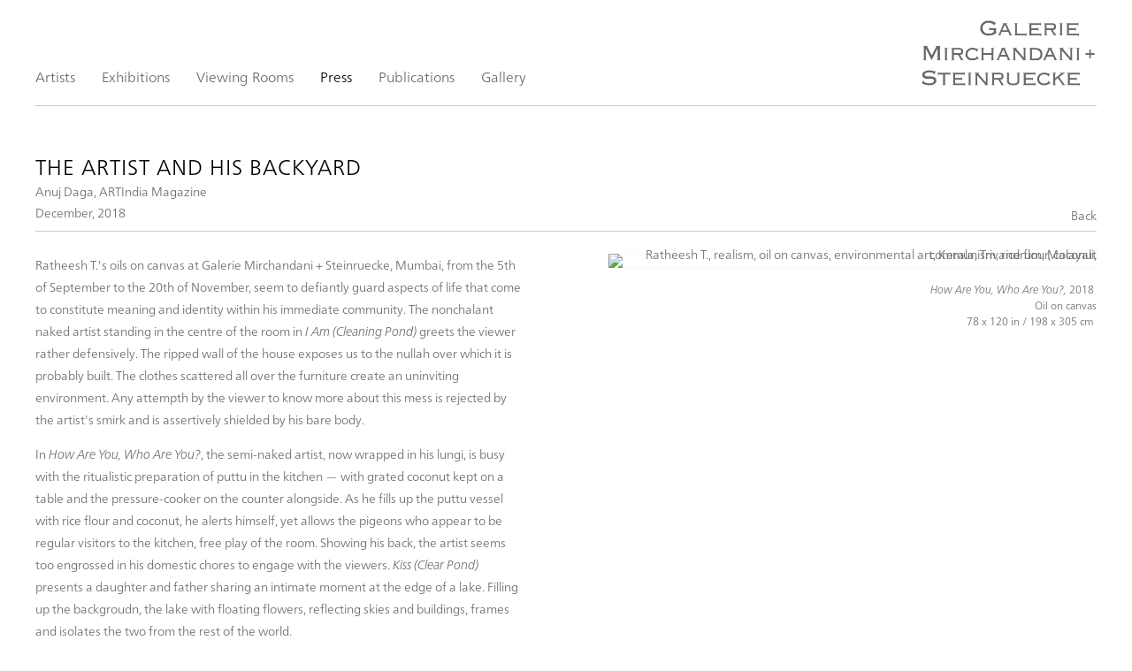

--- FILE ---
content_type: text/html; charset=UTF-8
request_url: https://galeriems.com/press/the-artist-and-his-backyard
body_size: 16479
content:
    <!DOCTYPE html>
    <html lang="en">
    <head>
        <meta charset='utf-8'>
        <meta content='width=device-width, initial-scale=1.0, user-scalable=yes' name='viewport'>

        
        <link rel="stylesheet" href="https://cdnjs.cloudflare.com/ajax/libs/Swiper/4.4.6/css/swiper.min.css"
              integrity="sha256-5l8WteQfd84Jq51ydHtcndbGRvgCVE3D0+s97yV4oms=" crossorigin="anonymous" />

                    <link rel="stylesheet" href="/build/basicLeftBase.bb0ae74c.css">

        
        
        
        
                    


<title>The Artist and his Backyard - Press - Galerie Mirchandani + Steinruecke</title>

    <link rel="shortcut icon" href="https://s3.amazonaws.com/files.collageplatform.com.prod/image_cache/favicon/application/5f6b606c13a8374444742836/2b86026e319c7f59682bf12cc663f290.png">



<script type="text/javascript">if(window.location.pathname=='/Artist/Details/Gieve%20Patel'){window.location='https://www.galeriems.com/Artists/Gieve-Patel'}</script>
<script type="text/javascript">if(window.location.pathname=='/Artist/Details/abir%20Karmakar'){window.location='https://www.galeriems.com/Artists/abir-karmakar'}</script>
<script type="text/javascript">if(window.location.pathname=='/Artist/Details/abul%20hisham'){window.location='https://www.galeriems.com/Artists/abul-hisham'}</script>
<script type="text/javascript">if(window.location.pathname=='/Artist/Details/manish%20nai'){window.location='https://www.galeriems.com/Artists/manish-nai'}</script>
<script type="text/javascript">if(window.location.pathname=='/Artist/Details/nicola%20durvasula'){window.location='https://www.galeriems.com/Artists/nicola-durvasula'}</script>
<script type="text/javascript">if(window.location.pathname=='/Artist/Details/aji%20V.%20N.'){window.location='https://www.galeriems.com/Artists/aji-vn'}</script>
<script type="text/javascript">if(window.location.pathname=='/Artist/Details/P.R.%20Satheesh'){window.location='https://www.galeriems.com/Artists/p-r-Satheesh'}</script>
<script type="text/javascript">if(window.location.pathname=='/Artist/Details/arun%20K.%20S.%20'){window.location='https://www.galeriems.com/Artists/arun-k-s'}</script>
<script type="text/javascript">if(window.location.pathname=='/Artist/Details/ratheesh%20t.%20'){window.location='https://www.galeriems.com/Artists/ratheesh-t'}</script>
<script type="text/javascript">if(window.location.pathname=='/Artist/Details/benitha%20perciyal'){window.location='https://www.galeriems.com/Artists/benitha-perciyal'}</script>
<script type="text/javascript">if(window.location.pathname=='/Artist/Details/siji%20krishnan'){window.location='https://www.galeriems.com/artists/siji-krishnan'}</script>
<script type="text/javascript">if(window.location.pathname=='/Artist/Details/buddhadev%20mukherjee'){window.location='https://www.galeriems.com/Artists/buddhadev-mukherjee'}</script>
<script type="text/javascript">if(window.location.pathname=='/Artist/Details/sosa%20joseph'){window.location='https://www.galeriems.com/Artists/sosa-joseph'}</script>
<script type="text/javascript">if(window.location.pathname=='/Artist/Details/c.%20k.%20rajan'){window.location='https://www.galeriems.com/Artists/c-k-rajan'}</script>
<script type="text/javascript">if(window.location.pathname=='/Artist/Details/surabhi%20saraf'){window.location='https://www.galeriems.com/Artists/surabhi-saraf'}</script>
<script type="text/javascript">if(window.location.pathname=='/Artist/Details/gauri%20gill'){window.location='https://www.galeriems.com/Artists/gauri-gill'}</script>
<script type="text/javascript">if(window.location.pathname=='/Artist/Details/tanya%20goel'){window.location='https://www.galeriems.com/Artists/tanya-goel'}</script>
<script type="text/javascript">if(window.location.pathname=='/Artist/Details/vidha%20saumya'){window.location='https://www.galeriems.com/Artists/vidha-saumya'}</script>
<script type="text/javascript">if(window.location.pathname=='/Artist/Details/jyothi%20basu'){window.location='https://www.galeriems.com/Artists/jyothi-basu'}</script>
<script type="text/javascript">if(window.location.pathname=='/Artist/Details/vinod%20balak'){window.location='https://www.galeriems.com/Artists/vinod-balak'}</script>
<script type="text/javascript">if(window.location.pathname=='/Exhibition/Details/LEIKO IKEMURA – Solo Show ?imageId='){window.location='https://www.galeriems.com/exhibitions/leiko-ikemura'}</script>
<script type="text/javascript">if(window.location.pathname=='/areas/webadmin/brtestupload/706Nine Painters from Keralaat Galerie ... Steinreucke, Mumbai _ BLOUIN ARTINFO.pdf’){window.location='https://www.galeriems.com/exhibitions/nine-painters-from-kerala'}</script>
        
        <link rel="stylesheet" type="text/css" href="/style.5a62739d82fd6763f53ed6799c74db98.css"/>


        
            <script type="text/javascript">
        if (!location.hostname.match(/^www\./)) {
          if (['galeriems.com'].indexOf(location.hostname) > -1) {
            location.href = location.href.replace(/^(https?:\/\/)/, '$1www.')
          }
        }
    </script>


        <script src="//ajax.googleapis.com/ajax/libs/jquery/1.11.2/jquery.min.js"></script>

        <script src="https://cdnjs.cloudflare.com/ajax/libs/Swiper/4.4.6/js/swiper.min.js"
                integrity="sha256-dl0WVCl8jXMBZfvnMeygnB0+bvqp5wBqqlZ8Wi95lLo=" crossorigin="anonymous"></script>

        <script src="https://cdnjs.cloudflare.com/ajax/libs/justifiedGallery/3.6.5/js/jquery.justifiedGallery.min.js"
                integrity="sha256-rhs3MvT999HOixvXXsaSNWtoiKOfAttIR2dM8QzeVWI=" crossorigin="anonymous"></script>

        <script>window.jQuery || document.write('<script src=\'/build/jquery.8548b367.js\'><\/script>');</script>

                    <script src="/build/runtime.d94b3b43.js"></script><script src="/build/jquery.8548b367.js"></script>
            <script src="/build/jquery.nicescroll.min.js.db5e58ee.js"></script>
            <script src="/build/jquery.lazyload.min.js.32226264.js"></script>
            <script src="/build/vendorJS.fffaa30c.js"></script>
        
        <script src="https://cdnjs.cloudflare.com/ajax/libs/jarallax/1.12.4/jarallax.min.js" integrity="sha512-XiIA4eXSY4R7seUKlpZAfPPNz4/2uzQ+ePFfimSk49Rtr/bBngfB6G/sE19ti/tf/pJ2trUbFigKXFZLedm4GQ==" crossorigin="anonymous" referrerpolicy="no-referrer"></script>

                    <script type="text/javascript">
                var langInUrl = false;
                var closeText = "Close";
                var zoomText = "Zoom";
            </script>
        
        <script type="text/javascript">
                        $(document).ready(function () {
                $('body>#supersized, body>#supersized-loader').remove();
            });
            var frontendParams = {
    currentScreen: null,
};


        </script>

                    <script src="/build/headerCompiledJS.3b1cf68a.js"></script>
        
        
        <script src="/build/frontendBase.4818ec01.js"></script>

        
        
        
                    <script type="text/javascript" src="/scripts.86183f530ab0e4083ad5250f28459bf4.js"></script>

                <script src="https://www.recaptcha.net/recaptcha/api.js?render=6LfIL6wZAAAAAPw-ECVAkdIFKn-8ZQe8-N_5kUe8"></script>
    </head>
    <body data-email-protected=""
          data-section-key="news"
          data-section-id="581bb8d887aa2c566706d1c4"
         class="
            ada-compliance                        s-news            detail-page            
        ">
                    <a href="#contentWrapper" id="skipToContent">Skip to content</a>
                <input type="hidden" value="" id="email-protected-header"/>
        <input type="hidden" value="" id="email-protected-description"/>
        <input type="hidden" value="First Name" id="email-protected-first-name-field-text"/>
        <input type="hidden" value="Last Name" id="email-protected-last-name-field-text"/>
        <input type="hidden" value="Email" id="email-protected-email-field-text"/>
        <input type="hidden" value="Subscribe" id="email-protected-subscribe-button-text"/>

                    <header class='main-header
                '>
                <div class='container'>
                    <a class='logo' href='/'><img itemprop="image" class="alt-standard" alt="Galerie Mirchandani + Steinruecke" src="https://s3.amazonaws.com/files.collageplatform.com.prod/application/5f6b606c13a8374444742836/b75660a8784ddebacb6922651d378819.png" width="200"/></a><nav class='main'><a href="/artists/c/artists-represented">Artists</a><a href="/exhibitions">Exhibitions</a><a href="http://galeriems-viewingroom.exhibit-e.art/viewing-room" target="_blank">Viewing Rooms</a><a href="/press" class="active">Press</a><a href="/publications">Publications</a><a href="/gallery">Gallery</a></nav><nav class='languages'></nav><div class="mobile-menu-wrapper"><nav class='mobile'><a class="menu" href="#">Menu</a><div class="navlinks"><a href="/artists/c/artists-represented">Artists</a><a href="/exhibitions">Exhibitions</a><a href="http://galeriems-viewingroom.exhibit-e.art/viewing-room" target="_blank">Viewing Rooms</a><a href="/press" class="active">Press</a><a href="/publications">Publications</a><a href="/gallery">Gallery</a></div></nav></div>
                </div>
            </header>
                <div id="contentWrapper" tabindex="-1" class="contentWrapper">
                    
    <div class='news-details img'>
       <div class='clearfix'>

    
    




                                                                    
<div class="container page-header-container"><header class="section-header divider page-header
                    
                                                            "><div class='item-header'><h1>The Artist and his Backyard</h1><h2>Anuj Daga, ARTIndia Magazine</h2><h3>December, 2018</h3></div><span class='links'><a href='/' class="link-back back-link back">Back</a></span></header></div>
    
        <div class='container'>
                    <div class="image clearfix">
                <img alt="Ratheesh T., realism, oil on canvas, environmental art, Kerala, Trivandrum, Malayali, communism, rice flour, coconut "
                     src='https://static-assets.artlogic.net/w_1000,h_1000,c_limit/exhibit-e/5f6b606c13a8374444742836/342bf3315b015310033e18f0ab141fe9.jpeg'
                     srcset="https://static-assets.artlogic.net/w_500,h_500,c_limit/exhibit-e/5f6b606c13a8374444742836/342bf3315b015310033e18f0ab141fe9.jpeg 1x, https://static-assets.artlogic.net/w_1000,h_1000,c_limit/exhibit-e/5f6b606c13a8374444742836/342bf3315b015310033e18f0ab141fe9.jpeg 2x" />
                <div class='caption'><p><em>How Are You, Who Are You?,</em> 2018&nbsp;</p>

<p>Oil on canvas</p>

<p>78 x 120 in / 198 x 305 cm&nbsp;</p></div>
            </div>
         
        <div class="paragraph-styling details">
            <p><a href="https://www.galeriems.com/exhibitions/recent-paintings#tab:slideshow">Ratheesh T.&#39;s oils on canvas</a> at <a href="http://www.galeriems.com">Galerie Mirchandani + Steinruecke</a>, Mumbai, from the 5th of September to the 20th of November, seem to defiantly guard aspects of life that come to constitute meaning and identity within his immediate community. The nonchalant naked artist standing in the centre of the room in<a href="https://www.galeriems.com/exhibitions/recent-paintings/selected-works1#tab:slideshow;tab-1:slideshow;slide-1:2"><em> I Am (Cleaning Pond)</em></a> greets the viewer rather defensively. The ripped wall of the house exposes us to the nullah over which it is probably built. The clothes scattered all over the furniture create an uninviting environment. Any attempth by the viewer to know more about this mess is rejected by the artist&#39;s smirk and is assertively shielded by his bare body.&nbsp;</p>

<p>In <a href="https://www.galeriems.com/exhibitions/recent-paintings/selected-works1#tab:slideshow;tab-1:slideshow;slide-1:2"><em>How Are You, Who Are You?</em></a>, the semi-naked artist, now wrapped in his <a href="https://en.wikipedia.org/wiki/Lungi">lungi</a>, is busy with the ritualistic preparation of <a href="https://en.wikipedia.org/wiki/Puttu">puttu</a> in the kitchen &mdash; with grated coconut kept on a table and the pressure-cooker on the counter alongside. As he fills up the <a href="https://en.wikipedia.org/wiki/Puttu">puttu</a> vessel with rice flour and coconut, he alerts himself, yet allows the pigeons who appear to be regular visitors to the kitchen, free play of the room. Showing his back, the artist seems too engrossed in his domestic chores to engage with the viewers. <a href="https://www.galeriems.com/exhibitions/recent-paintings/selected-works1#tab:slideshow;tab-1:slideshow"><em>Kiss (Clear Pond) </em></a>presents a daughter and father sharing an intimate moment at the edge of a lake. Filling up the backgroudn, the lake with floating flowers, reflecting skies and buildings, frames and isolates the two from the rest of the world.</p>

<p><em>(Excerpt from <a href="https://cargocollective.com/anujdaga/Writer-1">Anuj Daga</a>&#39;s review in <a href="http://www.artindiamag.com/wp-content/themes/art-india/archives-files/2018/Vol-22-issue-3/mobile/index.html">ARTIndia</a>)</em></p>
            <div class="links">
                                    <div class='file'>
                        <a href='/attachment/en/5f6b606c13a8374444742836/News/605daf719a7f3a059e65e972' target="_blank">Download PDF</a>      
                    </div>
                                                    <div class='file'>
                        <a href='http://www.artindiamag.com/wp-content/themes/art-india/archives-files/2018/Vol-22-issue-3/mobile/index.html' target="_blank">View More</a>
                    </div>
                            </div>     
        </div>  
    </div>
</div>
    </div>
                     
                        </div>
        
<footer class="divider show4col"><div class="container clearfix"><div class='divider'></div><div class='footer-cols'><div class="footer-col1"><p>Mumbai: 101, 1st floor, Commerce House,</p><p>SS Ram Gulam Marg, Ballard Estate, Fort, Mumbai 400001</p><p>&nbsp;</p><p>New Delhi: 1st floor, C.R. Tower, D-58,&nbsp;</p><p>Defence Colony, New Delhi 110024</p></div><div class="footer-col2"><p>Mumbai: +91 22 3509 8262<br />
New Delhi: +91 11 4759 0766<br /><a href="mailto:info@galeriems.com">info@galeriems.com</a></p></div><div class="footer-col3"><p>Tuesdays to Saturdays<br />
11 am to 7 pm</p></div><div class="footer-col4"><div><form action="https://www.createsend.com/t/subscribeerror?description=" class="js-cm-form" data-id="191722FC90141D02184CB1B62AB3DC262720FAD9A7ECC9DB1D00C9312BA59E3C88F8FFF3A962ADFF4074F1AC9A3C6DD682A1CEF47E217A30584DC3105245244B" id="subForm" method="post"><div><div><input aria-label="Name" id="fieldName" maxlength="200" name="cm-name" placeholder="Name" /></div><div><input aria-label="Email" autocomplete="Email" class="js-cm-email-input qa-input-email" id="fieldEmail" maxlength="200" name="cm-yhttcu-yhttcu" placeholder="Email" required="" type="email" /></div></div><button type="submit">Subscribe</button></form></div><script type="text/javascript" src="https://js.createsend1.com/javascript/copypastesubscribeformlogic.js"></script></div></div><div class="footer-social"><a href="https://www.facebook.com/galerie.steinruecke" target="_blank"><img itemprop="image" src="https://static-assets.artlogic.net/w_200,h_50,c_limit/exhibit-e/5f6b606c13a8374444742836/0159ff1950069c61a390187629c244f6.png" alt=""/></a><a href="https://www.instagram.com/galeriemirchandanisteinruecke/" target="_blank"><img itemprop="image" src="https://static-assets.artlogic.net/w_200,h_50,c_limit/exhibit-e/5f6b606c13a8374444742836/097cd76712b1f6fe045ee4594da2656e.png" alt=""/></a><a href="https://ocula.com/art-galleries/galerie-mirchandani-steinruecke/" target="_blank"><img itemprop="image" src="https://static-assets.artlogic.net/w_200,h_50,c_limit/exhibit-e/5f6b606c13a8374444742836/adb05e213f50b415946f75580dbc2a15.png" alt=""/></a><a href="https://in.linkedin.com/in/galerie-mirchandani-steinruecke-28527618" target="_blank"><img itemprop="image" src="https://static-assets.artlogic.net/w_200,h_50,c_limit/exhibit-e/5f6b606c13a8374444742836/644f55b4622c5e34157e69eefbd6bbac.png" alt=""/></a></div><span><a href="/site-index" class="footer-siteindex">Site Index</a></span></div></footer>
            <a id="backToTop" href="#top" >Back To Top</a>
            </body>
    </html>


--- FILE ---
content_type: text/html; charset=UTF-8
request_url: https://www.galeriems.com/press/the-artist-and-his-backyard
body_size: 16482
content:
    <!DOCTYPE html>
    <html lang="en">
    <head>
        <meta charset='utf-8'>
        <meta content='width=device-width, initial-scale=1.0, user-scalable=yes' name='viewport'>

        
        <link rel="stylesheet" href="https://cdnjs.cloudflare.com/ajax/libs/Swiper/4.4.6/css/swiper.min.css"
              integrity="sha256-5l8WteQfd84Jq51ydHtcndbGRvgCVE3D0+s97yV4oms=" crossorigin="anonymous" />

                    <link rel="stylesheet" href="/build/basicLeftBase.bb0ae74c.css">

        
        
        
        
                    


<title>The Artist and his Backyard - Press - Galerie Mirchandani + Steinruecke</title>

    <link rel="shortcut icon" href="https://s3.amazonaws.com/files.collageplatform.com.prod/image_cache/favicon/application/5f6b606c13a8374444742836/2b86026e319c7f59682bf12cc663f290.png">



<script type="text/javascript">if(window.location.pathname=='/Artist/Details/Gieve%20Patel'){window.location='https://www.galeriems.com/Artists/Gieve-Patel'}</script>
<script type="text/javascript">if(window.location.pathname=='/Artist/Details/abir%20Karmakar'){window.location='https://www.galeriems.com/Artists/abir-karmakar'}</script>
<script type="text/javascript">if(window.location.pathname=='/Artist/Details/abul%20hisham'){window.location='https://www.galeriems.com/Artists/abul-hisham'}</script>
<script type="text/javascript">if(window.location.pathname=='/Artist/Details/manish%20nai'){window.location='https://www.galeriems.com/Artists/manish-nai'}</script>
<script type="text/javascript">if(window.location.pathname=='/Artist/Details/nicola%20durvasula'){window.location='https://www.galeriems.com/Artists/nicola-durvasula'}</script>
<script type="text/javascript">if(window.location.pathname=='/Artist/Details/aji%20V.%20N.'){window.location='https://www.galeriems.com/Artists/aji-vn'}</script>
<script type="text/javascript">if(window.location.pathname=='/Artist/Details/P.R.%20Satheesh'){window.location='https://www.galeriems.com/Artists/p-r-Satheesh'}</script>
<script type="text/javascript">if(window.location.pathname=='/Artist/Details/arun%20K.%20S.%20'){window.location='https://www.galeriems.com/Artists/arun-k-s'}</script>
<script type="text/javascript">if(window.location.pathname=='/Artist/Details/ratheesh%20t.%20'){window.location='https://www.galeriems.com/Artists/ratheesh-t'}</script>
<script type="text/javascript">if(window.location.pathname=='/Artist/Details/benitha%20perciyal'){window.location='https://www.galeriems.com/Artists/benitha-perciyal'}</script>
<script type="text/javascript">if(window.location.pathname=='/Artist/Details/siji%20krishnan'){window.location='https://www.galeriems.com/artists/siji-krishnan'}</script>
<script type="text/javascript">if(window.location.pathname=='/Artist/Details/buddhadev%20mukherjee'){window.location='https://www.galeriems.com/Artists/buddhadev-mukherjee'}</script>
<script type="text/javascript">if(window.location.pathname=='/Artist/Details/sosa%20joseph'){window.location='https://www.galeriems.com/Artists/sosa-joseph'}</script>
<script type="text/javascript">if(window.location.pathname=='/Artist/Details/c.%20k.%20rajan'){window.location='https://www.galeriems.com/Artists/c-k-rajan'}</script>
<script type="text/javascript">if(window.location.pathname=='/Artist/Details/surabhi%20saraf'){window.location='https://www.galeriems.com/Artists/surabhi-saraf'}</script>
<script type="text/javascript">if(window.location.pathname=='/Artist/Details/gauri%20gill'){window.location='https://www.galeriems.com/Artists/gauri-gill'}</script>
<script type="text/javascript">if(window.location.pathname=='/Artist/Details/tanya%20goel'){window.location='https://www.galeriems.com/Artists/tanya-goel'}</script>
<script type="text/javascript">if(window.location.pathname=='/Artist/Details/vidha%20saumya'){window.location='https://www.galeriems.com/Artists/vidha-saumya'}</script>
<script type="text/javascript">if(window.location.pathname=='/Artist/Details/jyothi%20basu'){window.location='https://www.galeriems.com/Artists/jyothi-basu'}</script>
<script type="text/javascript">if(window.location.pathname=='/Artist/Details/vinod%20balak'){window.location='https://www.galeriems.com/Artists/vinod-balak'}</script>
<script type="text/javascript">if(window.location.pathname=='/Exhibition/Details/LEIKO IKEMURA – Solo Show ?imageId='){window.location='https://www.galeriems.com/exhibitions/leiko-ikemura'}</script>
<script type="text/javascript">if(window.location.pathname=='/areas/webadmin/brtestupload/706Nine Painters from Keralaat Galerie ... Steinreucke, Mumbai _ BLOUIN ARTINFO.pdf’){window.location='https://www.galeriems.com/exhibitions/nine-painters-from-kerala'}</script>
        
        <link rel="stylesheet" type="text/css" href="/style.5a62739d82fd6763f53ed6799c74db98.css"/>


        
            <script type="text/javascript">
        if (!location.hostname.match(/^www\./)) {
          if (['galeriems.com'].indexOf(location.hostname) > -1) {
            location.href = location.href.replace(/^(https?:\/\/)/, '$1www.')
          }
        }
    </script>


        <script src="//ajax.googleapis.com/ajax/libs/jquery/1.11.2/jquery.min.js"></script>

        <script src="https://cdnjs.cloudflare.com/ajax/libs/Swiper/4.4.6/js/swiper.min.js"
                integrity="sha256-dl0WVCl8jXMBZfvnMeygnB0+bvqp5wBqqlZ8Wi95lLo=" crossorigin="anonymous"></script>

        <script src="https://cdnjs.cloudflare.com/ajax/libs/justifiedGallery/3.6.5/js/jquery.justifiedGallery.min.js"
                integrity="sha256-rhs3MvT999HOixvXXsaSNWtoiKOfAttIR2dM8QzeVWI=" crossorigin="anonymous"></script>

        <script>window.jQuery || document.write('<script src=\'/build/jquery.8548b367.js\'><\/script>');</script>

                    <script src="/build/runtime.d94b3b43.js"></script><script src="/build/jquery.8548b367.js"></script>
            <script src="/build/jquery.nicescroll.min.js.db5e58ee.js"></script>
            <script src="/build/jquery.lazyload.min.js.32226264.js"></script>
            <script src="/build/vendorJS.fffaa30c.js"></script>
        
        <script src="https://cdnjs.cloudflare.com/ajax/libs/jarallax/1.12.4/jarallax.min.js" integrity="sha512-XiIA4eXSY4R7seUKlpZAfPPNz4/2uzQ+ePFfimSk49Rtr/bBngfB6G/sE19ti/tf/pJ2trUbFigKXFZLedm4GQ==" crossorigin="anonymous" referrerpolicy="no-referrer"></script>

                    <script type="text/javascript">
                var langInUrl = false;
                var closeText = "Close";
                var zoomText = "Zoom";
            </script>
        
        <script type="text/javascript">
                        $(document).ready(function () {
                $('body>#supersized, body>#supersized-loader').remove();
            });
            var frontendParams = {
    currentScreen: null,
};


        </script>

                    <script src="/build/headerCompiledJS.3b1cf68a.js"></script>
        
        
        <script src="/build/frontendBase.4818ec01.js"></script>

        
        
        
                    <script type="text/javascript" src="/scripts.86183f530ab0e4083ad5250f28459bf4.js"></script>

                <script src="https://www.recaptcha.net/recaptcha/api.js?render=6LfIL6wZAAAAAPw-ECVAkdIFKn-8ZQe8-N_5kUe8"></script>
    </head>
    <body data-email-protected=""
          data-section-key="news"
          data-section-id="581bb8d887aa2c566706d1c4"
         class="
            ada-compliance                        s-news            detail-page            
        ">
                    <a href="#contentWrapper" id="skipToContent">Skip to content</a>
                <input type="hidden" value="" id="email-protected-header"/>
        <input type="hidden" value="" id="email-protected-description"/>
        <input type="hidden" value="First Name" id="email-protected-first-name-field-text"/>
        <input type="hidden" value="Last Name" id="email-protected-last-name-field-text"/>
        <input type="hidden" value="Email" id="email-protected-email-field-text"/>
        <input type="hidden" value="Subscribe" id="email-protected-subscribe-button-text"/>

                    <header class='main-header
                '>
                <div class='container'>
                    <a class='logo' href='/'><img itemprop="image" class="alt-standard" alt="Galerie Mirchandani + Steinruecke" src="https://s3.amazonaws.com/files.collageplatform.com.prod/application/5f6b606c13a8374444742836/b75660a8784ddebacb6922651d378819.png" width="200"/></a><nav class='main'><a href="/artists/c/artists-represented">Artists</a><a href="/exhibitions">Exhibitions</a><a href="http://galeriems-viewingroom.exhibit-e.art/viewing-room" target="_blank">Viewing Rooms</a><a href="/press" class="active">Press</a><a href="/publications">Publications</a><a href="/gallery">Gallery</a></nav><nav class='languages'></nav><div class="mobile-menu-wrapper"><nav class='mobile'><a class="menu" href="#">Menu</a><div class="navlinks"><a href="/artists/c/artists-represented">Artists</a><a href="/exhibitions">Exhibitions</a><a href="http://galeriems-viewingroom.exhibit-e.art/viewing-room" target="_blank">Viewing Rooms</a><a href="/press" class="active">Press</a><a href="/publications">Publications</a><a href="/gallery">Gallery</a></div></nav></div>
                </div>
            </header>
                <div id="contentWrapper" tabindex="-1" class="contentWrapper">
                    
    <div class='news-details img'>
       <div class='clearfix'>

    
    




                                                                    
<div class="container page-header-container"><header class="section-header divider page-header
                    
                                                            "><div class='item-header'><h1>The Artist and his Backyard</h1><h2>Anuj Daga, ARTIndia Magazine</h2><h3>December, 2018</h3></div><span class='links'><a href='/' class="link-back back-link back">Back</a></span></header></div>
    
        <div class='container'>
                    <div class="image clearfix">
                <img alt="Ratheesh T., realism, oil on canvas, environmental art, Kerala, Trivandrum, Malayali, communism, rice flour, coconut "
                     src='https://static-assets.artlogic.net/w_1000,h_1000,c_limit/exhibit-e/5f6b606c13a8374444742836/342bf3315b015310033e18f0ab141fe9.jpeg'
                     srcset="https://static-assets.artlogic.net/w_500,h_500,c_limit/exhibit-e/5f6b606c13a8374444742836/342bf3315b015310033e18f0ab141fe9.jpeg 1x, https://static-assets.artlogic.net/w_1000,h_1000,c_limit/exhibit-e/5f6b606c13a8374444742836/342bf3315b015310033e18f0ab141fe9.jpeg 2x" />
                <div class='caption'><p><em>How Are You, Who Are You?,</em> 2018&nbsp;</p>

<p>Oil on canvas</p>

<p>78 x 120 in / 198 x 305 cm&nbsp;</p></div>
            </div>
         
        <div class="paragraph-styling details">
            <p><a href="https://www.galeriems.com/exhibitions/recent-paintings#tab:slideshow">Ratheesh T.&#39;s oils on canvas</a> at <a href="http://www.galeriems.com">Galerie Mirchandani + Steinruecke</a>, Mumbai, from the 5th of September to the 20th of November, seem to defiantly guard aspects of life that come to constitute meaning and identity within his immediate community. The nonchalant naked artist standing in the centre of the room in<a href="https://www.galeriems.com/exhibitions/recent-paintings/selected-works1#tab:slideshow;tab-1:slideshow;slide-1:2"><em> I Am (Cleaning Pond)</em></a> greets the viewer rather defensively. The ripped wall of the house exposes us to the nullah over which it is probably built. The clothes scattered all over the furniture create an uninviting environment. Any attempth by the viewer to know more about this mess is rejected by the artist&#39;s smirk and is assertively shielded by his bare body.&nbsp;</p>

<p>In <a href="https://www.galeriems.com/exhibitions/recent-paintings/selected-works1#tab:slideshow;tab-1:slideshow;slide-1:2"><em>How Are You, Who Are You?</em></a>, the semi-naked artist, now wrapped in his <a href="https://en.wikipedia.org/wiki/Lungi">lungi</a>, is busy with the ritualistic preparation of <a href="https://en.wikipedia.org/wiki/Puttu">puttu</a> in the kitchen &mdash; with grated coconut kept on a table and the pressure-cooker on the counter alongside. As he fills up the <a href="https://en.wikipedia.org/wiki/Puttu">puttu</a> vessel with rice flour and coconut, he alerts himself, yet allows the pigeons who appear to be regular visitors to the kitchen, free play of the room. Showing his back, the artist seems too engrossed in his domestic chores to engage with the viewers. <a href="https://www.galeriems.com/exhibitions/recent-paintings/selected-works1#tab:slideshow;tab-1:slideshow"><em>Kiss (Clear Pond) </em></a>presents a daughter and father sharing an intimate moment at the edge of a lake. Filling up the backgroudn, the lake with floating flowers, reflecting skies and buildings, frames and isolates the two from the rest of the world.</p>

<p><em>(Excerpt from <a href="https://cargocollective.com/anujdaga/Writer-1">Anuj Daga</a>&#39;s review in <a href="http://www.artindiamag.com/wp-content/themes/art-india/archives-files/2018/Vol-22-issue-3/mobile/index.html">ARTIndia</a>)</em></p>
            <div class="links">
                                    <div class='file'>
                        <a href='/attachment/en/5f6b606c13a8374444742836/News/605daf719a7f3a059e65e972' target="_blank">Download PDF</a>      
                    </div>
                                                    <div class='file'>
                        <a href='http://www.artindiamag.com/wp-content/themes/art-india/archives-files/2018/Vol-22-issue-3/mobile/index.html' target="_blank">View More</a>
                    </div>
                            </div>     
        </div>  
    </div>
</div>
    </div>
                     
                        </div>
        
<footer class="divider show4col"><div class="container clearfix"><div class='divider'></div><div class='footer-cols'><div class="footer-col1"><p>Mumbai: 101, 1st floor, Commerce House,</p><p>SS Ram Gulam Marg, Ballard Estate, Fort, Mumbai 400001</p><p>&nbsp;</p><p>New Delhi: 1st floor, C.R. Tower, D-58,&nbsp;</p><p>Defence Colony, New Delhi 110024</p></div><div class="footer-col2"><p>Mumbai: +91 22 3509 8262<br />
New Delhi: +91 11 4759 0766<br /><a href="mailto:info@galeriems.com">info@galeriems.com</a></p></div><div class="footer-col3"><p>Tuesdays to Saturdays<br />
11 am to 7 pm</p></div><div class="footer-col4"><div><form action="https://www.createsend.com/t/subscribeerror?description=" class="js-cm-form" data-id="191722FC90141D02184CB1B62AB3DC262720FAD9A7ECC9DB1D00C9312BA59E3C88F8FFF3A962ADFF4074F1AC9A3C6DD682A1CEF47E217A30584DC3105245244B" id="subForm" method="post"><div><div><input aria-label="Name" id="fieldName" maxlength="200" name="cm-name" placeholder="Name" /></div><div><input aria-label="Email" autocomplete="Email" class="js-cm-email-input qa-input-email" id="fieldEmail" maxlength="200" name="cm-yhttcu-yhttcu" placeholder="Email" required="" type="email" /></div></div><button type="submit">Subscribe</button></form></div><script type="text/javascript" src="https://js.createsend1.com/javascript/copypastesubscribeformlogic.js"></script></div></div><div class="footer-social"><a href="https://www.facebook.com/galerie.steinruecke" target="_blank"><img itemprop="image" src="https://static-assets.artlogic.net/w_200,h_50,c_limit/exhibit-e/5f6b606c13a8374444742836/0159ff1950069c61a390187629c244f6.png" alt=""/></a><a href="https://www.instagram.com/galeriemirchandanisteinruecke/" target="_blank"><img itemprop="image" src="https://static-assets.artlogic.net/w_200,h_50,c_limit/exhibit-e/5f6b606c13a8374444742836/097cd76712b1f6fe045ee4594da2656e.png" alt=""/></a><a href="https://ocula.com/art-galleries/galerie-mirchandani-steinruecke/" target="_blank"><img itemprop="image" src="https://static-assets.artlogic.net/w_200,h_50,c_limit/exhibit-e/5f6b606c13a8374444742836/adb05e213f50b415946f75580dbc2a15.png" alt=""/></a><a href="https://in.linkedin.com/in/galerie-mirchandani-steinruecke-28527618" target="_blank"><img itemprop="image" src="https://static-assets.artlogic.net/w_200,h_50,c_limit/exhibit-e/5f6b606c13a8374444742836/644f55b4622c5e34157e69eefbd6bbac.png" alt=""/></a></div><span><a href="/site-index" class="footer-siteindex">Site Index</a></span></div></footer>
            <a id="backToTop" href="#top" >Back To Top</a>
            </body>
    </html>


--- FILE ---
content_type: text/javascript; charset=UTF-8
request_url: https://galeriems.com/scripts.86183f530ab0e4083ad5250f28459bf4.js
body_size: 11983
content:
$( document ).bind("ready ajaxComplete",function() {

// MOVE FORM ON HOMEPAGE
    if($(".s-homepage").length){
        $(".footer-col4").detach().prependTo('body')
    }
    
    
    if($(".s-homepage").length <= 0){
        $(".footer-col4").remove();
    }
    

});




//------------------------------------------------------------------------------
// LOAD RESIZE HOMEPAGE SUPERSIZE FOR MOBILE
$(window).on('load resize', function () {

    if ($(window).width() < 681){
        var extramenu = $('.main-header').outerHeight();
        $("#supersized, #slidecaption, #homefader").css("margin-top", (extramenu) );
    }else{
        $("#supersized, #slidecaption, #homefader").css("margin-top", 0 );
    }


});






$( document ).bind("ready ajaxComplete",function() {



        $('<a class="close">×</a>', { id: 'close' }).appendTo('.footer-col4');
            $('.footer-col4 .close').on('click', function() {
                // $(this).closest('section').remove();
                $(".footer-col4").fadeOut();
            });  




});





$( document ).bind("ready",function() {
    
    $(".s-publications.detail-page section#purchase").appendTo(".s-publications.detail-page .text-one-column-with-image.image-on-right .text.paragraph-styling p:last-of-type");
    
});











$( document ).bind("ready ajaxComplete",function() {

// remove back buttons
// $( ".back" ).remove();

// create gradient for fullscreen if supersized homepage
if($(".s-homepage #supersized").length > 0){
        $('<div />', { id: 'homefader' }).appendTo('body');
        $("#homefader").css({
            top: 0, 
            left: 0,
            height: '100%',
            width: '100%',
            zIndex:0,
            position:'absolute'
        });
    }




});







$( document ).bind("ready",function() {

	//--------------------------------------------------------------------------  
    // FOOTER
    $('footer > .container').append('<div class="col-custom"><span>©Galerie Mirchandani + Steinruecke</span></div>');
    $('footer .footer-siteindex').parent('span').appendTo('.col-custom');
    $('footer .credit').appendTo('.col-custom');
    
    
    
});









// ------------------------------------------------------------------------------
// -----------------------------------------------------------------------------
// -----------------------------------------------------------------------------
// XL
$( document ).bind('ready ajaxComplete', function() {
    
    // -------------------------------------------------------------------------
    // CURRENT EXHIBITIONS (FIT OR CROP)
    // if ($(".s-exhibitions #large img").length) {
    //     $(".s-exhibitions #large img[src*='_fit']").each(function() {
    //         var match = $(this).attr('src').match(/([a-f0-9]{24}\/[a-f0-9]{32}\.\w{3,4})$/);
    //         if (!match) {
    //             return;
    //         }

    //         var imgPath = match[1];
    //         var src = getResolveUrl(imgPath, '1400x800_fit');

    //         $(this).attr('src', src);

    //         if (typeof $(this).attr('srcset') !== 'undefined') {
    //             var srcset = getResolveUrl(imgPath, '1400x800_fit') + ' 1x, ' + getResolveUrl(imgPath, '1280x800_fit') + ' 2x';
    //             $(this).attr('srcset', srcset);
    //         }
    //     });
    //     $(".s-exhibitions #large img:not([src*='_fit'])").each(function() {
    //         var match = $(this).attr('src').match(/([a-f0-9]{24}\/[a-f0-9]{32}\.\w{3,4})$/);
    //         if (!match) {
    //             return;
    //         }

    //         var imgPath = match[1];
    //         var src = getResolveUrl(imgPath, '1400x800');

    //         $(this).attr('src', src);

    //         if (typeof $(this).attr('srcset') !== 'undefined') {
    //             var srcset = getResolveUrl(imgPath, '1400x800') + ' 1x, ' + getResolveUrl(imgPath, '1400x800') + ' 2x';
    //             $(this).attr('srcset', srcset);
    //         }
    //     });        
    // }  
    
    
        
    // -------------------------------------------------------------------------
    // UPCOMING EXHIBITIONS (FIT OR CROP)
    // if ($(".s-exhibitions #medium img").length) {
    //     $(".s-exhibitions #medium img[src*='_fit']").each(function() {
    //         var match = $(this).attr('src').match(/([a-f0-9]{24}\/[a-f0-9]{32}\.\w{3,4})$/);
    //         if (!match) {
    //             return;
    //         }

    //         var imgPath = match[1];
    //         var src = getResolveUrl(imgPath, '440x370_fit');

    //         $(this).attr('src', src);

    //         if (typeof $(this).attr('srcset') !== 'undefined') {
    //             var srcset = getResolveUrl(imgPath, '440x370_fit') + ' 1x, ' + getResolveUrl(imgPath, '440x370_fit') + ' 2x';
    //             $(this).attr('srcset', srcset);
    //         }
    //     });
    //     $(".s-exhibitions #medium img:not([src*='_fit'])").each(function() {
    //         var match = $(this).attr('src').match(/([a-f0-9]{24}\/[a-f0-9]{32}\.\w{3,4})$/);
    //         if (!match) {
    //             return;
    //         }

    //         var imgPath = match[1];
    //         var src = getResolveUrl(imgPath, '440x370');

    //         $(this).attr('src', src);

    //         if (typeof $(this).attr('srcset') !== 'undefined') {
    //             var srcset = getResolveUrl(imgPath, '440x370') + ' 1x, ' + getResolveUrl(imgPath, '440x370') + ' 2x';
    //             $(this).attr('srcset', srcset);
    //         }
    //     });        
    // }  
    
    // -------------------------------------------------------------------------
    // TEXT OR IMAGE (FIT OR CROP)
    // if ($(".text-or-image-two-columns img").length) {
    //     $(".text-or-image-two-columns img[src*='_fit']").each(function() {
    //         var match = $(this).attr('src').match(/([a-f0-9]{24}\/[a-f0-9]{32}\.\w{3,4})$/);
    //         if (!match) {
    //             return;
    //         }

    //         var imgPath = match[1];
    //         var src = getResolveUrl(imgPath, '630x630_fit');

    //         $(this).attr('src', src);

    //         if (typeof $(this).attr('srcset') !== 'undefined') {
    //             var srcset = getResolveUrl(imgPath, '630x630_fit') + ' 1x, ' + getResolveUrl(imgPath, '630x630_fit') + ' 2x';
    //             $(this).attr('srcset', srcset);
    //         }
    //     });
    //     $(".text-or-image-two-columns img:not([src*='_fit'])").each(function() {
    //         var match = $(this).attr('src').match(/([a-f0-9]{24}\/[a-f0-9]{32}\.\w{3,4})$/);
    //         if (!match) {
    //             return;
    //         }

    //         var imgPath = match[1];
    //         var src = getResolveUrl(imgPath, '630x630');

    //         $(this).attr('src', src);

    //         if (typeof $(this).attr('srcset') !== 'undefined') {
    //             var srcset = getResolveUrl(imgPath, '630x630') + ' 1x, ' + getResolveUrl(imgPath, '630x630') + ' 2x';
    //             $(this).attr('srcset', srcset);
    //         }
    //     });        
    // }   

    // -------------------------------------------------------------------------
    // AUTO ROTATING BANNER (FIT OR CROP)
    // MUST SET PADDING-TOP RATIO (IN THIS EXAMPLE [1280 x 800 = 62%] )
    // $(".banner .slide figure").css({'padding-top':'62%'});
    
    // if ($(".auto-rotating img").length) {
    //     $(".auto-rotating img[src*='_fit']").each(function() {
    //         var match = $(this).attr('src').match(/([a-f0-9]{24}\/[a-f0-9]{32}\.\w{3,4})$/);
    //         if (!match) {
    //             return;
    //         }

    //         var imgPath = match[1];
    //         var src = getResolveUrl(imgPath, '1400x800_fit');

    //         $(this).attr('src', src);

    //         if (typeof $(this).attr('srcset') !== 'undefined') {
    //             var srcset = getResolveUrl(imgPath, '1400x800_fit') + ' 1x, ' + getResolveUrl(imgPath, '1400x800_fit') + ' 2x';
    //             $(this).attr('srcset', srcset);
    //         }
    //     });
    //     $(".auto-rotating img:not([src*='_fit'])").each(function() {
    //         var match = $(this).attr('src').match(/([a-f0-9]{24}\/[a-f0-9]{32}\.\w{3,4})$/);
    //         if (!match) {
    //             return;
    //         }

    //         var imgPath = match[1];
    //         var src = getResolveUrl(imgPath, '1400x800');

    //         $(this).attr('src', src);

    //         if (typeof $(this).attr('srcset') !== 'undefined') {
    //             var srcset = getResolveUrl(imgPath, '1400x800') + ' 1x, ' + getResolveUrl(imgPath, '1400x800') + ' 2x';
    //             $(this).attr('srcset', srcset);
    //         }
    //     });        
    // }       

    // -------------------------------------------------------------------------
    // NEWS (FIT OR CROP)
    // if ($("#news-list .entry img").length) {
    //     $("#news-list .entry img[src*='_fit']").each(function() {
    //         var match = $(this).attr('src').match(/([a-f0-9]{24}\/[a-f0-9]{32}\.\w{3,4})$/);
    //         if (!match) {
    //             return;
    //         }

    //         var imgPath = match[1];
    //         var src = getResolveUrl(imgPath, '358x274_fit');

    //         $(this).attr('src', src);

    //         if (typeof $(this).attr('srcset') !== 'undefined') {
    //             var srcset = getResolveUrl(imgPath, '358x274_fit') + ' 1x, ' + getResolveUrl(imgPath, '358x274_fit') + ' 2x';
    //             $(this).attr('srcset', srcset);
    //         }
    //     });
    //     $("#news-list .entry img:not([src*='_fit'])").each(function() {
    //         var match = $(this).attr('src').match(/([a-f0-9]{24}\/[a-f0-9]{32}\.\w{3,4})$/);
    //         if (!match) {
    //             return;
    //         }

    //         var imgPath = match[1];
    //         var src = getResolveUrl(imgPath, '358x274');

    //         $(this).attr('src', src);

    //         if (typeof $(this).attr('srcset') !== 'undefined') {
    //             var srcset = getResolveUrl(imgPath, '358x274') + ' 1x, ' + getResolveUrl(imgPath, '358x274') + ' 2x';
    //             $(this).attr('srcset', srcset);
    //         }
    //     });        
    // }  

});


// ------------------------------------------------------------------------------
// ------------------------------------------------------------------------------
// ------------------------------------------------------------------------------
// XL
function getResolveUrl(file, filter) {
    return '/custom/media/cache/resolve/' + filter + '/' + file;
}






// ------------------------------------------------------------------------------
// XL SLIDESHOW LEGACY - VIDEOS
// function getResolveUrl(file, filter) {
//     return '/custom/media/cache/resolve/' + filter + '/' + file;
// }

// collageDispatcher.on('bxslider.beforePreload', function(config) {
//     if ($(".slider figure img").length) {
//         $('.slider figure img').each(function() {
//             var match = $(this).data('src').match(/([a-f0-9]{24}\/[a-f0-9]{32}\.\w{3,4})$/);
//             if (!match) {
//                 return;
//             }

//             var imgPath = match[1];
//             var src = getResolveUrl(imgPath, 'enlarge');

//             $(this).data('src', src).attr('data-src', src).attr('src', src);

//             if (typeof $(this).data('srcset') !== 'undefined') {
//                 var srcset = getResolveUrl(imgPath, 'enlarge') + ' 1x, ' + getResolveUrl(imgPath, 'enlarge_2x') + ' 2x';
//                 $(this).data('srcset', srcset).attr('data-srcset', srcset).attr('srcset', srcset);
//             }
//         });
//     }
// });
   